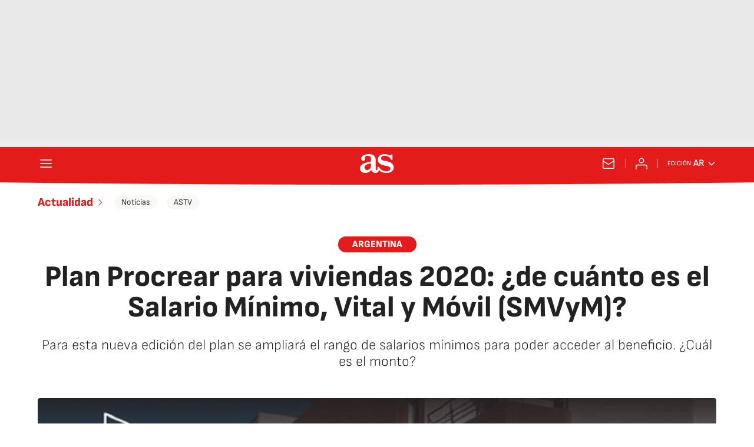

--- FILE ---
content_type: application/x-javascript;charset=utf-8
request_url: https://smetrics.as.com/id?d_visid_ver=5.4.0&d_fieldgroup=A&mcorgid=2387401053DB208C0A490D4C%40AdobeOrg&mid=90497704450712773990764243315675903596&ts=1769644779491
body_size: -39
content:
{"mid":"90497704450712773990764243315675903596"}